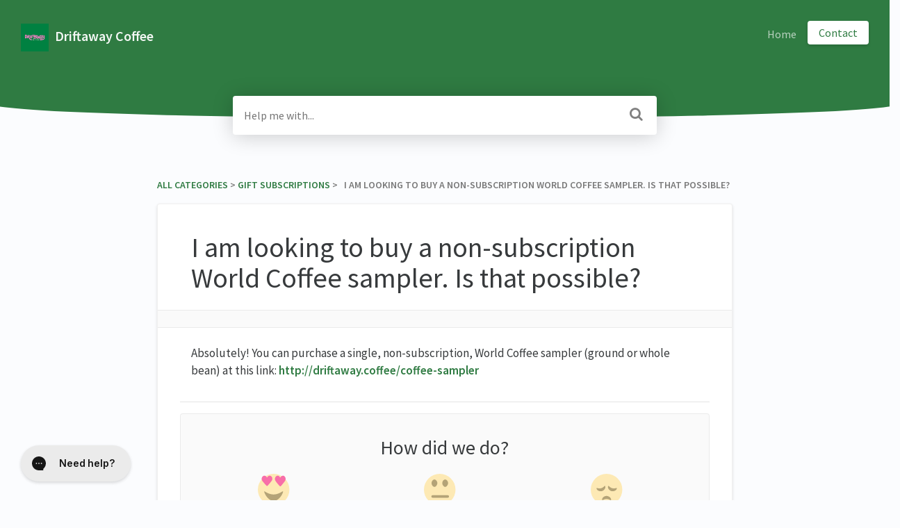

--- FILE ---
content_type: text/html; charset=utf-8
request_url: https://support.driftaway.coffee/article/bjudwgxz6g-i-am-looking-to-buy-a-non-subscription-world-coffee-sampler-is-that-possible
body_size: 5791
content:
<!DOCTYPE html>

<html lang="en">
  <head>
        <title>I am looking to buy a non-subscription World Coffee sampler. Is that possible? - Driftaway Coffee Help Center</title>
    

      <meta name="description" content="Absolutely! You can purchase a single, non-subscription, World Coffee sampler (ground or whole bean) at this link: http://driftaway.coffee/coffee-sampler">

    <meta name="viewport" content="width=device-width, initial-scale=1">

      <link rel="shortcut icon" href="https://files.helpdocs.io/qn278nwcr3/favicon.jpg">

        <meta property="og:title" content="I am looking to buy a non-subscription World Coffee sampler. Is that possible?">
        <meta property="twitter:title" content="I am looking to buy a non-subscription World Coffee sampler. Is that possible?">
        <meta property="og:type" content="article">
        <meta property="twitter:card" content="summary_large_image">
        <meta property="og:image" content="https://files.helpdocs.io/qn278nwcr3/logo.jpg?t=1730148980472">
        <meta property="twitter:image:src" content="https://files.helpdocs.io/qn278nwcr3/logo.jpg?t=1730148980472">
        <meta property="og:url" content="https://support.driftaway.coffee/article/bjudwgxz6g-i-am-looking-to-buy-a-non-subscription-world-coffee-sampler-is-that-possible">
        <meta property="twitter:site" content="https://support.driftaway.coffee">
        <meta property="article:published_time" content="2021-02-22T23:22:11Z">
        <meta property="article:modified_time" content="2021-02-22T23:23:30Z">
        <meta property="og:site_name" content="Driftaway Coffee">
    

      <script type="application/ld+json">{"@context":"http://schema.org","@type":"TechArticle","articleBody":"Absolutely! You can purchase a single, non-subscription, World Coffee sampler (ground or whole bean) at this link: http://driftaway.coffee/coffee-sampler","articleSection":"Gift Subscriptions","author":null,"dateCreated":"2021-02-22T23:22:11Z","dateModified":"2021-02-22T23:23:30Z","datePublished":"2021-02-22T23:22:11Z","headline":"I am looking to buy a non-subscription World Coffee sampler. Is that possible?","mainEntityOfPage":"https://support.driftaway.coffee/article/bjudwgxz6g-i-am-looking-to-buy-a-non-subscription-world-coffee-sampler-is-that-possible","publisher":{"@type":"Organization","logo":"https://files.helpdocs.io/qn278nwcr3/logo.jpg?t=1730148980472","name":"driftawaycoffee"},"url":"https://support.driftaway.coffee/article/bjudwgxz6g-i-am-looking-to-buy-a-non-subscription-world-coffee-sampler-is-that-possible","version":1,"wordCount":18}</script>

      <link rel="canonical" href="https://support.driftaway.coffee/article/bjudwgxz6g-i-am-looking-to-buy-a-non-subscription-world-coffee-sampler-is-that-possible">


    


    <link rel="stylesheet" href="https://cdn.helpdocs.io/css/bootstrap.min.css?v=1764174104">
    <link rel="stylesheet" href="https://cdn.helpdocs.io/css/font-awesome.min.css?v=1764174104">
    <link rel="stylesheet" href="https://cdn.helpdocs.io/css/tether.min.css?v=1764174104">
    <link rel="stylesheet" href="https://cdn.helpdocs.io/css/glyphicons.css?v=1764174104">
    <link rel="stylesheet" href="https://cdn.helpdocs.io/css/highlightjs-github-gist.min.css?v=1764174104">

      <link rel="stylesheet" href="https://cdn.helpdocs.io/css/v3/curve.min.css?v=1764174104">

      <style>
        .card-title, .cc-link {
  color: #2f7b42;
}
.small-capital-text a {
  color: #2f7b42;
}
.bg-faded {
  height: 170px;
  background-color: #2f7b42;
}
.navbar-brand > span {
  color: #f4f8f5;
}
.navbar-light .navbar-nav .nav-link {
  color: rgba(244, 248, 245,.7);
}
.navbar-light .navbar-nav .nav-link:hover {
  color: #f4f8f5;
}
.btn.btn-primary.btn-contact, .btn.btn-primary.btn-contact:hover {
  color: #2f7b42;
}
#lang-dropdown {
  color: #2f7b42;
}
svg.lang-dropdown-icon {
  stroke: #2f7b42;
}
#instant-search input:focus {
  caret-color: #2f7b42;
}
.search-article-title {
  color: #2f7b42;
}
.category-icon {
  color: #2f7b42;
}
#article ol > li:before {
  color: rgba(28, 73, 39,.5);
  border-color: rgba(47, 123, 66,.15);
  background-color: rgba(47, 123, 66,.15);
}
#article ul > li::before {
  color: #2f7b42;
}
#contact-modal .btn-primary {
  background-color: #2f7b42;
}
#article a, #article * > a, #article * > * > a {
  color: #2f7b42;
}
p#breadcrumbs a {
  color: #2f7b42;
}
.cc-revoke, .cc-allow {
  color: #eaf1ec;
  background-color: #2f7b42;
}
.cc-window {
  border-top-color: #2f7b42 !important;
}
.cc-dismiss, .cc-deny {
  color: #256234;
}
.cc-dismiss, .cc-deny {
  background-color: rgba(234, 241, 236);
}

#article #body details {
  background-color: rgba(47, 123, 66,.15);
}

#article #body details summary {
  color: #2f7b42 !important;
}

#article #body details summary:focus {
  outline: 1px auto #2f7b42 !important;
}

#article #body a.articleButton button {
  background-color: #2f7b42;
  color: #eaf1ec;
}
#article #body a.articleButton button:hover {
  background-color: #256234;
}
#article #body a.articleButton button:focus {
  outline: 5px auto #256234 !important;
}
      </style>

    

    

    <script src="https://cdn.helpdocs.io/js/jquery.min.js?v=1764174104"></script>









    

    <meta property="hd-render" content="hbs">

  </head>

  <body
    data-article-id="bjudwgxz6g"
    data-category-id="5g8jgxuj4o"
    data-search-term="undefined"
    data-original-search-term="undefined"
    data-search-result-count="undefined"
    data-language-code=""
    data-default-language-code="en"
    data-account-id="qn278nwcr3"
    data-domain="support.driftaway.coffee"
    data-home-path="/"
    data-search-placeholder="Help me with..."
    data-see-more-results-string="See more results"
    data-no-articles-found-string="No articles found"
  >

    <div id="main" data-hd-template="curvev3">
      <div id="header">
        <div class="container-fluid">
          <nav class="navbar navbar-light bg-faded">
            <a class="navbar-brand" href="/">
              <span>
                  <img class="img-responsive logo" src="https://files.helpdocs.io/qn278nwcr3/logo.jpg?t=1730148980472">
                
                  Driftaway Coffee
              </span>
            </a>
            <div class="spacer"></div>
            <div class="nav-items">
              <ul class="nav navbar-nav">
                    <li class="nav-item custom-link">
                      <a class="nav-link" href="https://driftaway.coffee" target="_blank">
                        Home
                      </a>
                    </li>
                
                                    <li class="nav-item">
                  
                  
                  
                  
                  
                        <a
                          class="btn btn-primary btn-contact nav-link"
                          href="#"
                          onclick="try{GorgiasChat.open();}catch(e){Smooch.open();}"
                        >Contact</a>
                    
                </li>
              </ul>
            </div>
          </nav>
        </div>
        <div id="search-container" class="container-fluid search-responsive">
          <div class="row">
            <div class="col-xs-12 col-md-6 offset-md-3">
              <div id="instant-search">
                <form action="/search" method="GET">
                  <input id="hd-query" name="query" placeholder="Help me with...">
                </form>
              </div>
      		    <span class="fa fa-search"></span>
            </div>
          </div>
        </div>
        <div id="searchresults" class="container-fluid">
          <div id="articles" class="row">
            <div class="col-xs-12 col-md-6 offset-md-3 col-lg-6 offset-lg-3">
              <div id="hits"></div>
            </div>
          </div>
        </div>
      </div>
      <div class="container-fluid">
        <div id="content">
          <style>
            #toc::before {
              content: 'Table of Contents' !important;
            }
          </style>
          
          <div id="article">
            <div id="meta" class="row">
              <div class="col-xs-12 col-md-10 offset-md-1 col-lg-10 offset-lg-1">
                <p id="breadcrumbs" class="small-capital-text">
                  <a href="/">
                    All Categories
                  </a>
                  &#8203; > &#8203;
                    <a href="/category/5g8jgxuj4o-gifts" aria-label="Gift Subscriptions">
                      
                      <span property="name">&#8203;Gift Subscriptions</span>
                      </a>
                    </li>
                  &#8203; > &#8203;
                  &nbsp;&nbsp;I am looking to buy a non-subscription World Coffee sampler. Is that possible?
                </p>
              </div>
            </div>
            <div id="body" class="row">
              <div class="col-xs-12 col-md-10 offset-md-1 col-lg-10 offset-lg-1">
                <div class="full-article-card">
                  <div class="card-block">
                    <h1 class="full-article-title">I am looking to buy a non-subscription World Coffee sampler. Is that possible?</h1>
          	        <p class="meta small-capital-text full-article-author-meta author-text">
                                </p>
                    <p>Absolutely! You can purchase a single, non-subscription, World Coffee sampler (ground or whole bean) at this link: <a href="http://driftaway.coffee/coffee-sampler">http://driftaway.coffee/coffee-sampler</a></p>
                  </div>
                  <hr/>
                  <div id="feedback" class="card-block" data-thanks="Got it!">
                    <h3>How did we do?</h3>
                    <div class="btn-group" role='group' aria-label='Feedback'>
                      <button class="feedback-positive btn btn-link" type='button'>
                        <svg viewBox="0 0 55 55" preserveAspectRatio="xMinYMid meet" width="50" height="50" xmlns="http://www.w3.org/2000/svg">
                          <g fill="none" fill-rule="evenodd">
                            <circle fill="#FFDF86" cx="25" cy="25" r="25"/>
                            <path d="M13.6 18.8a79.3 79.3 0 0 1-6.3-7.3 5.4 5.4 0 0 1 .6-7.6 4 4 0 0 1 4.4-.4c.9.5 1.4 1.2 1.8 2 .2.3.6.3.8 0 .4-.9 1-1.6 2-2a4 4 0 0 1 3.7 0c2.8 1.7 3.1 5.8 1 8a83.7 83.7 0 0 1-6.1 7.3c-.6.5-1.4.5-2 0zm21 .6c-2.5-2.7-4.5-5-6.3-7.6a5.8 5.8 0 0 1 .6-7.9c1.3-1 3-1.2 4.4-.3.9.4 1.4 1.1 1.8 2 .2.3.6.3.8 0 .4-1 1-1.7 2-2.1 1.2-.7 2.6-.7 3.7 0 2.8 1.7 3.1 6 1 8.4a86 86 0 0 1-6.1 7.5c-.6.6-1.4.6-2 0z" fill="#F71272"/>
                            <path d="M10 28c0-1.6 5.9 4.7 15 4.7S40 26 40 28s-5.3 14.8-15 14.8S10 29.6 10 28z" fill="#866B21"/>
                          </g>
                        </svg>
                      </button>
                      <button class="feedback-neutral btn btn-link" type='button'>
                        <svg viewBox="0 0 55 55" preserveAspectRatio="xMidYMid meet" width="50" height="50" xmlns="http://www.w3.org/2000/svg">
                          <g fill="none" fill-rule="evenodd">
                            <circle fill="#FFDF86" cx="25" cy="25" r="25"/>
                            <path d="M16.6 20.7c2.5 0 4.6-3.5 4.6-6 0-2.6-2-5.7-4.6-5.7-2.5 0-4.6 3.1-4.6 5.7 0 2.5 2 6 4.6 6zm17 0c2.5 0 4.6-3.5 4.6-6 0-2.6-2-5.7-4.6-5.7-2.5 0-4.6 3.1-4.6 5.7 0 2.5 2 6 4.6 6z" fill="#866B21"/>
                            <path d="M13.7 35.9h24" stroke="#866B21" stroke-width="4" stroke-linecap="round"/>
                          </g>
                        </svg>
                      </button>
                      <button class="feedback-negative btn btn-link" type='button'>
                        <svg viewBox="0 0 55 55" preserveAspectRatio="xMaxYMid meet" width="50" height="50" xmlns="http://www.w3.org/2000/svg">
                          <g fill="none" fill-rule="evenodd">
                            <circle fill="#FFDF86" cx="25" cy="25" r="25"/>
                            <path d="M17.7 27.4c3-.8 6.1-4.3 5.3-7.3-.8-3-1.5 1.3-6.5 2.7-5 1.3-8-2-7.2 1 .8 3 5.4 4.4 8.4 3.6zM25 35c-3.1 0-7 2.5-7 5.6 0 3 1.8-.8 7-.8s7.2 3.9 7.2.8c0-3-4.1-5.6-7.2-5.6zm7.8-7.6c-3-.8-6.2-4.3-5.4-7.3.8-3 1.6 1.3 6.6 2.7 5 1.3 8-2 7.2 1-.8 3-5.5 4.4-8.4 3.6z" fill="#866B21"/>
                          </g>
                        </svg>
                      </button>
                    </div>
                  </div>
                    <hr/>
                    <div id="related" class="card-block">
                      <h3>Related Articles</h3>
                      <ul>
                          <li>
                            <a href="/article/8juoljqg8b-can-i-pick-which-coffees-i-want-to-buy-or-do-i-have-to-get-the-world-coffee-sampler">Can I pick which coffees I want to buy, or do I have to get the World Coffee Sampler?</a>
                          </li>
                          <li>
                            <a href="/article/3yre2nlb5j-i-only-received-my-world-coffee-sampler-coffee-explorer-sampler-of-four-coffees-where-are-my-remaining-deliveries">I only received my World Coffee Sampler / Coffee Explorer/ sampler of four coffees. Where are my remaining deliveries?</a>
                          </li>
                          <li>
                            <a href="/article/21mjm5y172-how-do-i-select-the-coffees-i-liked-from-the-world-coffee-sampler">How do I select the coffees I liked from the World Coffee Sampler?</a>
                          </li>
                      </ul>
                    </div>
                  
                  
                </div>
              </div>
            </div>
          </div>
          
          <script>
            (function() {
              $(function() {
                $('#article pre').each(function(i, el) {
                  $el = $(el);
                  $el.html($el.html().replace(/\n\s{10}/gi, '\n'));
                });
              });
            })();
          </script>
          
          <script>
            (function() {
              $(function() {
                $('table').each(function(i, el) {
                  var $this = $(this);
                  if ($this.find('th').length > 0) {
                    return;
                  }
                  var $tr1 = $this.find('tr').first();
                  if (!$tr1) {
                    return;
                  }
                var tr1Contents = $tr1.html().replace(/<(\/?)td>/gi, '<$1th>');
                  $this.prepend('<thead><tr>' + tr1Contents + '</tr></thead>');
                  $tr1.remove();
                });
              });
            })();
          </script>
          








  <div  style="position: relative !important; bottom: 0 !important; text-align: center !important; margin: 2em !important; padding: initial !important; padding-bottom: 2em !important; display: block !important; visibility: visible !important;">



          <a
            href="https://www.helpdocs.io?ref=hd"
            target="_blank"
            title="Powered by HelpDocs"
            style="display: initial !important; visibility: visible !important; position: initial !important; margin: 0 !important; padding: 0 !important; color: #ccc !important; text-decoration: none !important;"
            aria-label="Opens in a new tab"
          >
            <img
              src="https://cdn.helpdocs.io/img/logo_grey.png?v=1764174104"
              alt="Powered by HelpDocs"
              style="height: 2em !important; width: 2em !important; display: initial !important; visibility: visible !important; position: initial !important; margin: 0 !important; padding: 0 !important;"
            />
            <span style="position: absolute;width: 1px;clip: rect(0 0 0 0);overflow: hidden;white-space: nowrap;">(opens in a new tab)</span>
          </a>
          <p style="display: block !important; visibility: visible !important; position: initial !important; margin-top: 10px !important;">
    <a
      href="https://www.helpdocs.io?ref=hd"
      target="_blank"
      title="Powered by HelpDocs"
      style="display: initial !important; position: initial !important; margin: 0 !important; padding: 0 !important; color: #ccc !important; text-decoration: none !important;"
      aria-label="Opens in a new tab"
    >
      <span style="display: initial !important; visibility: visible !important;">Powered by HelpDocs</span>
      <span style="position: absolute;width: 1px;clip: rect(0 0 0 0);overflow: hidden;white-space: nowrap;">(opens in a new tab)</span>
    </a>
  </p>

                
  </div>

        </div>
      </div>
    </div>

    
    
      <div id="contact-modal" class="modal fade">
        <div class="modal-dialog" role='document'>
          <div class="modal-content">
            <div class="modal-header">
              <button class="close" type='button' data-dismiss='modal' aria-label='Close'>
                <span aria-hidden='true'>×</span>
              </button>
              <h4 class="modal-title">Contact</h4>
            </div>
            <div class="modal-body">
              <form
                id="contact-form"
                action="/contact"
                method="POST"
                data-article-id="bjudwgxz6g"
                data-category-id="5g8jgxuj4o"
                data-search-term=""
              >
                <fieldset class="form-group">
                  <input id="name" class="form-control" type="text" placeholder="Jane Doe">
                </fieldset>
                <fieldset class="form-group">
                  <input id="email" class="form-control" type="email" placeholder="my.email@example.com">
                </fieldset>
                <fieldset class="form-group">
                  <textarea id="question" class="form-control" type="text" placeholder="Help Me With..." rows="5"></textarea>
                </fieldset>
                <input id="noop" type="text" name="noop" style="display: none !important">
              </form>
              <button id="contact-form-submit" class="btn btn-primary btn-block" type='button'>Send</button>
            </div>
          </div>
        </div>
      </div>

    <script src="https://cdn.helpdocs.io/js/tether.min.js?v=1764174104"></script>
    <script src="https://cdn.helpdocs.io/js/bootstrap.min.js?v=1764174104"></script>
    <script src="https://cdn.helpdocs.io/js/js.cookie.min.js?v=1764174104"></script>

    <script src="https://cdn.helpdocs.io/js/highlight.min.js?v=1764174104"></script>


                  
        <!-- Gorgias -->
        <!--Gorgias Chat Widget Start--><script id="gorgias-chat-widget-install">!function(_){_.GORGIAS_CHAT_APP_ID="3593",_.GORGIAS_CHAT_BASE_URL="us-east1-898b.production.gorgias.chat",_.GORGIAS_API_BASE_URL="config.gorgias.chat";var e=new XMLHttpRequest;e.open("GET","https://config.gorgias.chat/applications/3593",!0),e.onload=function(t){if(4===e.readyState)if(200===e.status){var n=JSON.parse(e.responseText);if(!n.application||!n.bundleVersion)throw new Error("Missing fields in the response body - https://config.gorgias.chat/applications/3593");if(_.GORGIAS_CHAT_APP=n.application,_.GORGIAS_CHAT_BUNDLE_VERSION=n.bundleVersion,n&&n.texts&&(_.GORGIAS_CHAT_TEXTS=n.texts),n&&n.sspTexts&&(_.GORGIAS_CHAT_SELF_SERVICE_PORTAL_TEXTS=n.sspTexts),!document.getElementById("gorgias-chat-container")){var o=document.createElement("div");o.id="gorgias-chat-container",document.body.appendChild(o);var r=document.createElement("script");r.setAttribute("defer",!0),r.src="https://storage.googleapis.com/gorgias-chat-production-client-builds/{bundleVersion}/static/js/main.js".replace("{bundleVersion}",n.bundleVersion),document.body.appendChild(r)}}else console.error("Failed request GET - https://config.gorgias.chat/applications/3593")},e.onerror=function(_){console.error(_)},e.send()}(window||{});</script><!--Gorgias Chat Widget End-->
                                          
                

    <script src="https://cdn.helpdocs.io/js/libs/hdanalytics.js?v=1764174104" type="text/javascript"></script>

    <script>
      window.hd_util_params = {
        disable_legacy_search_timers: true,
        enable_pre_languages: 'pre',
        search_article_template: `
	       <div class="row search-article-row">
          <div class="col-xs">
            <div id="search-article" class="search-article">
              <a class="search-article-link" data-article-id="\{\{article_id\}\}" href="\{\{relative_url\}\}">
                <h3 class="search-article-title">\{\{title\}\}</h3>
                <p class="search-article-description">\{\{description\}\}</p>
		           </a>
              <hr>
            </div>
          </div>
        </div>
        `
      };
    </script>

    <script src="https://cdn.helpdocs.io/js/libs/hdthemeutils.js?v=1764174104" type="text/javascript"></script>
    <script src="https://cdn.helpdocs.io/js/libs/instantsearch.js?v=1764174104" type="text/javascript"></script>

    

    <!-- Resize videos -->
    <script>
      (function() {
        $(function () {
          var $allVideos = $("iframe[src*='//www.youtube.com'],iframe[src*='//player.vimeo.com'],.hd--embed iframe,.hd--embed span[id^='vidyard_span_']"),
              $fluidEl = $("#article .card-block"),
              isBackup = false;
          if (!$fluidEl || !$fluidEl.width()) {
            isBackup = true;
            $fluidEl = $('#article #body');
          };
          $allVideos.each(function() {
            $(this)
                .data('aspectRatio', (this.height / this.width) || 0.5625)
                .removeAttr('height')
                .removeAttr('width');
            });
            $(window).resize(function() {
              var newWidth = $fluidEl.width() - (isBackup ? 200 : 0);
              if (!newWidth) return;
              $allVideos.each(function() {
                var $el = $(this);
                $el
                  .width(newWidth)
                  .height(newWidth * $el.data('aspectRatio'));
              });
          }).resize();
        });
      })();
    </script>

  </body>
</html>


--- FILE ---
content_type: application/x-javascript
request_url: https://storage.googleapis.com/gorgias-chat-production-client-builds/new_bundle/gorgias-chat-bundle-loader.js?applicationId=3593&ignore=/static/js/main.js
body_size: 75
content:
!function() {
    var baseUrl = 'https://config.gorgias.chat'
    var applicationId = window.GORGIAS_CHAT_APP_ID
    var script = document.createElement('script')

    script.src =
        baseUrl +
        '/gorgias-chat-bundle-loader.js?applicationId=' +
        applicationId

    script.id = 'gorgias-chat-bundle-loader'
    document.body.appendChild(script)
}();
